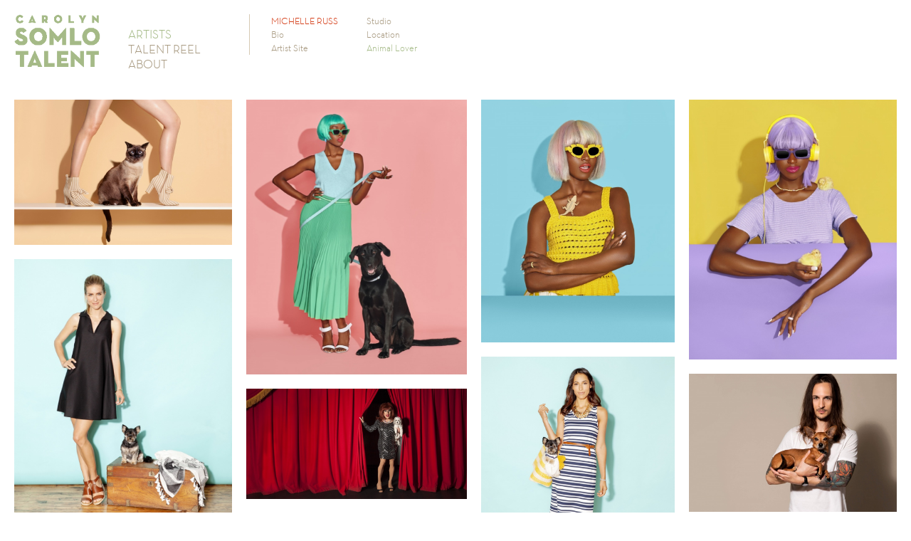

--- FILE ---
content_type: text/html; charset=UTF-8
request_url: http://somlotalent.com/artist.php?a=michelle_russ&g=animal_lover
body_size: 1650
content:
<!DOCTYPE html>
<html lang="en">
<head>
<meta charset="utf-8" />
<title>Michelle Russ | Animal Lover Gallery | Represented by Carolyn Somlo Talent</title>


<link rel="apple-touch-icon" href="images/faviconGreen.png">
<link rel="icon" type="image/png" href="images/faviconGreen.png">

<link href="somlotalent.css?2118675872" rel="stylesheet" type="text/css">
<script language="javascript" src="somlotalent.js?1937956851"></script>
<meta name="viewport" id="iViewport" content="width=560, user-scalable=no"><meta name="MobileOptimized" id="iMobileOptimized" content="560">

<style>
.tn {
	overflow: visible;
	margin-bottom: 40px;
}
</style>
</head>
<body>
<div id="bigImageCover" class="hidden">
	<div id="bigImageBG" onclick="hideImage();"></div>
	<div id="bigImageHolder"></div>
	
	<div id="bigImageClose" onclick="hideImage();"></div>
	<img src="images/arrowLeftLine.png" id="leftArrow" onclick="showPrev();">
	<img src="images/arrowRightLine.png" id="rightArrow" onclick="showNext();">
</div>



<div id="paRappa">
	<div id="header">
		<a href="./?s=0"><img src="images/logo3.gif" border="0" id="logo"></a>
		
		<a href="javascript:;" onclick="toggleMenu();" id="mobileMenuLink">MENU</a>
	
		<div id="subhead">
			<a href="./?s=0" class="orangey">ARTISTS</a>
			<a href="motion.php">TALENT REEL</a>
			<a href="about.php">ABOUT</a>
		</div>
		
		
		<div id="rhMenus">
						<table cellspacing="0" cellpadding="0" border="0">
				<tr>
					<td valign="top" align="left">
						<div id="artistMenu">
							<a href="artist.php?a=michelle_russ" style="color: #d43d17;">MICHELLE RUSS</a>
							<a href="about.php?a=michelle_russ">Bio</a>
							<a href="http://michelleruss.com/" target="_blank">Artist Site</a>
						</div>
					</td>
					<td valign="top" align="left">
						<div id="galleryList">
							<a href="artist.php?a=michelle_russ&g=studio">Studio</a> <a href="artist.php?a=michelle_russ&g=location">Location</a> <a href="artist.php?a=michelle_russ&g=animal_lover" class="active">Animal Lover</a> 						</div>
					</td>
				</tr>
			</table>
		
					</div><!-- close rhMenus -->
		
	</div><!-- close header -->

	<div id="contentArea">

	

<div id="galleryHolder"></div>

	</div><!-- close contentArea -->
</div><!-- close paRappa -->

<script language="javascript">
initResize();
</script>


<script language="javascript">
var imgArr = [];
imgArr.push({src:"artists/michelle_russ/Animal Lover/max1000x1000/Cat Walk-MRP_6830.jpg",ow:1200,oh:800,link:"javascript:showImage(0);",});
imgArr.push({src:"artists/michelle_russ/Animal Lover/max1000x1000/Michelle Russ_8039.jpg",ow:960,oh:1200,link:"javascript:showImage(1);",});
imgArr.push({src:"artists/michelle_russ/Animal Lover/max1000x1000/Michelle Russ_MG_7910.jpg",ow:960,oh:1200,link:"javascript:showImage(2);",});
imgArr.push({src:"artists/michelle_russ/Animal Lover/max1000x1000/MIchelle Russ_MG_8229.jpg",ow:960,oh:1200,link:"javascript:showImage(3);",});
imgArr.push({src:"artists/michelle_russ/Animal Lover/max1000x1000/Commerical-studio-photography-fsahion-dogs.jpg",ow:1280,oh:1600,link:"javascript:showImage(4);",});
imgArr.push({src:"artists/michelle_russ/Animal Lover/max1000x1000/Hecklina_2646_F.jpg",ow:1600,oh:800,link:"javascript:showImage(5);",});
imgArr.push({src:"artists/michelle_russ/Animal Lover/max1000x1000/MB 17 4949.jpg",ow:1280,oh:1600,link:"javascript:showImage(6);",});
imgArr.push({src:"artists/michelle_russ/Animal Lover/max1000x1000/Michelle-Russ-Fashion-Animal-Photography-New-York-City-3.jpg",ow:1600,oh:1066,link:"javascript:showImage(7);",});
imgArr.push({src:"artists/michelle_russ/Animal Lover/max1000x1000/_MG_4611.2.jpg",ow:1600,oh:1067,link:"javascript:showImage(8);",});
imgArr.push({src:"artists/michelle_russ/Animal Lover/max1000x1000/_MG_4820.jpg",ow:1066,oh:1600,link:"javascript:showImage(9);",});
imgArr.push({src:"artists/michelle_russ/Animal Lover/max1000x1000/_MG_5031.jpg",ow:1257,oh:1600,link:"javascript:showImage(10);",});
imgArr.push({src:"artists/michelle_russ/Animal Lover/max1000x1000/_MG_8648.jpg",ow:1600,oh:1066,link:"javascript:showImage(11);",});
imgArr.push({src:"artists/michelle_russ/Animal Lover/max1000x1000/animal-photography-with-humans-new-york.jpg",ow:1280,oh:1600,link:"javascript:showImage(12);",});
imgArr.push({src:"artists/michelle_russ/Animal Lover/max1000x1000/bay-area-california-professional-pet-and-people-photographer.jpg",ow:1600,oh:1066,link:"javascript:showImage(13);",});
imgArr.push({src:"artists/michelle_russ/Animal Lover/max1000x1000/cozyinbed.jpg",ow:1600,oh:1065,link:"javascript:showImage(14);",});
imgArr.push({src:"artists/michelle_russ/Animal Lover/max1000x1000/lifestyle-commercial-pet-photography-dog-beds-chicago.jpg",ow:1600,oh:1066,link:"javascript:showImage(15);",});
imgArr.push({src:"artists/michelle_russ/Animal Lover/max1000x1000/living-with-pickles-family-animal-photography-chicago.jpg",ow:1600,oh:1066,link:"javascript:showImage(16);",});
imgArr.push({src:"artists/michelle_russ/Animal Lover/max1000x1000/pets_and_people_photographer_Michelle_Russ_New_york.jpg",ow:1143,oh:1600,link:"javascript:showImage(17);",});
imgArr.push({src:"artists/michelle_russ/Animal Lover/max1000x1000/professional-animal-and-people-photographer-Florida.jpg",ow:1600,oh:1066,link:"javascript:showImage(18);",});
imgArr.push({src:"artists/michelle_russ/Animal Lover/max1000x1000/sunset-commercial-animal-photography-Bay-Area.jpg",ow:1600,oh:1066,link:"javascript:showImage(19);",});

initGallery();
</script>
</body>
</html>

--- FILE ---
content_type: text/css
request_url: http://somlotalent.com/somlotalent.css?2118675872
body_size: 8929
content:
/*
@font-face {
    font-family: 'SomloTalent';
    src: url('fonts/somlotalentsemi-webfont.eot');
    src: url('fonts/somlotalentsemi-webfont.eot?#iefix') format('embedded-opentype'),
         url('fonts/somlotalentsemi-webfont.woff2') format('woff2'),
         url('fonts/somlotalentsemi-webfont.woff') format('woff'),
         url('fonts/somlotalentsemi-webfont.ttf') format('truetype'),
         url('fonts/somlotalentsemi-webfont.svg#somlotalentsemi') format('svg');
    font-weight: normal;
    font-style: normal;

}
*/
@font-face {
    font-family: 'SomloTalentLight';
    src: url('fonts/somlotalent-light-webfont.eot');
    src: url('fonts/somlotalent-light-webfont.eot?#iefix') format('embedded-opentype'),
         url('fonts/somlotalent-light-webfont.woff2') format('woff2'),
         url('fonts/somlotalent-light-webfont.woff') format('woff'),
         url('fonts/somlotalent-light-webfont.ttf') format('truetype'),
         url('fonts/somlotalent-light-webfont.svg#somlotalentlight') format('svg');
    font-weight: normal;
    font-style: normal;

}

@font-face {
    font-family: 'SomloTalent';
    src: url('fonts/somlotalentlightish-webfont.eot');
    src: url('fonts/somlotalentlightish-webfont.eot?#iefix') format('embedded-opentype'),
         url('fonts/somlotalentlightish-webfont.woff2') format('woff2'),
         url('fonts/somlotalentlightish-webfont.woff') format('woff'),
         url('fonts/somlotalentlightish-webfont.ttf') format('truetype'),
         url('fonts/somlotalentlightish-webfont.svg#somlotalentlight') format('svg');
    font-weight: normal;
    font-style: normal;

}


html, body {
	margin: 0px;
	padding: 0px;
	color: #a89a81;
}
#paRappa {
	position: relative;
	min-width: 540px;
	font-size: 13px;
	font-family: SomloTalent, sans-serif;
}


a {
	color: #a89a81;
	text-decoration: none;
}
a:hover {
	color: #a5ba87;
	text-decoration: none;
}


#header {
	min-height: 100px;
	padding: 20px;
	
	overflow: hidden;
}
#logo {
	display: block;
	width: 121px;
	height: 75px;
}

#subhead {
	font-size: 1.3em;
	line-height: 1.3em;
	font-weight: normal;
	color: #a5ba87;
	
	margin: 0px;
	
	position: absolute;
	top: 38px;
	left: 240px;
}
#subhead a {
	display: block;
}






#rhMenus a {
	white-space: nowrap;
	display: block;
	line-height: 1.5;
}

#artistList td, #rhMenus td {
	padding-right: 40px;
}


#mobileMenuLink {
	width: 100%;
	text-align: center;
	font-size: 1.5em;
}






a.active {
	color: #a5ba87;
	text-decoration: none;
}








#contentArea {
	position: relative;
	padding: 20px;
}


#galleryHolder {
	position: relative;
}
.tn {
	width: 1px;
	height: 1px;
	position: absolute;
	top: -10px;
	left: -10px;
	overflow: hidden;
	
	border-bottom: solid #ffffff 20px;

	/*
	-webkit-transition: top 0.2s linear, left 0.2s linear;
	-moz-transition: top 0.2s linear left 0.2s linear;
	-ms-transition: top 0.2s linear left 0.2s linear;
	transition: top 0.2s linear left 0.2s linear;
	*/
}
.tn img {
	position: absolute;
	top: 0px;
	left: 0px;
	width: 100%;
	height: 100%;
	z-index: 20;
}
.tn .overviewTN {
	position: absolute;
	top: 0px;
	left: 0px;
	width: 100%;
	height: 100%;
	z-index: 20;
	
	background-color: #dddddd;
	background-size: cover;
	background-position: top center;
	background-repeat: no-repeat;
}
.tn .overviewTNVid {
	position: absolute;
	top: 0px;
	left: 0px;
	width: 100%;
	height: 100%;
	overflow: hidden;
	z-index: 20;
	
	background-color: #dddddd;
}
.tn .overviewTNVid video {
	height: 100%;
	width: 100%;
	position: absolute;
	top: 0px;
	left: 0px;
}
.spinner {
	background-image: url('images/spinner.gif');
	background-repeat: no-repeat;
	background-position: center center;
	background-size: 30px 30px;
}


.tn .label, .tn .labelHover {
	position: absolute;
	top: 0px;
	left: 0px;
	width: 100%;
	height: 100%;
	z-index: 50;
	
	color: #ffffff;
	font-size: 1em;
	line-height: 1.5;
	letter-spacing: 1px;
	background-color: rgba(186, 189, 213, 0.8);
	opacity: 0;
}
.tn .label:hover, .tn .labelHover {
	opacity: 1;
	letter-spacing: 0px;

	
	-webkit-transition: all 0.2s linear;
	-moz-transition: all 0.2s linear;
	-ms-transition: all 0.2s linear;
	transition: all 0.2s linear;
}
.tn .label b, .tn .labelHover b {
	display: block;
	font-weight: normal;
	font-size: 1.7em;
	line-height: 1em;
	margin-bottom: 0px;
}
.tn .label2 {
	position: absolute;
	top: 100%;
	width: 100%;
	padding-top: 10px;
	
	
	text-align: center;
	font-family: SomloTalentLight, sans-serif;
	font-size: 1.3em;
}

.hidden {
	display: none;
	opacity: 0;
}
#bigImageCover {
	position: fixed;
	top: 0px;
	left: 0px;
	width: 100%;
	height: 100%;
	z-index: 1000;
	
	text-align: center;
	
    -webkit-user-select: none;
    -moz-user-select: none;
    -khtml-user-select: none;
    -ms-user-select: none;
}
#bigImageBG {
	position: absolute;
	top: 0px;
	left: 0px;
	width: 100%;
	height: 100%;
	background-color: #878787;
	background-color: rgba(255, 255, 255, 1);	
}
#bigImageHolder {
	display: inline-block;
	position: relative;
	
}
#bigImageHolder {
	position: absolute;
	top: 0px;
	left: 0px;
	width: 100%;
	height: 100%;
	background-size: contain;
	background-position: center center;
	background-repeat: no-repeat;
}
.bigImage {
	padding: 40px;
	cursor: pointer;
	
	position: absolute;
	top: 60px;
	left: 60px;
	bottom: 40px;
	right: 60px;
	z-index: 30;
	
	background-size: contain;
	background-position: center center;
	background-repeat: no-repeat;
	opacity: 0;
	
	-webkit-transition: opacity 0.4s ease-in;
	-moz-transition: opacity 0.4s linear;
	-ms-transition: opacity 0.4s linear;
	transition: opacity 0.4s linear;


	-webkit-tap-highlight-color: rgba(0,0,0,0);
	-webkit-tap-highlight-color: transparent;
  }


#bigImageClose, #leftArrow, #rightArrow {
	position: absolute;
	z-index: 300;
	width: 40px;
	height: 40px;
	cursor: pointer;
	
	background-repeat: no-repeat;
	background-size: contain;
	background-position: center center;
}
#bigImageClose {
	top: 20px;
	right: 20px;
	background-image: url('images/xClose.png');
}
#leftArrow {
	width: 20px;
	height: 40px;
	top: 40%;
	left: 0px;
	margin-top: -20px;
	
	padding: 100px 100px 20px 20px;
}
#rightArrow {
	width: 20px;
	height: 40px;
	top: 40%;
	right: 0px;
	margin-top: -20px;
	
	padding: 100px 20px 20px 100px;
}






.orangey {
	color: #a5ba87;
}
.lightweight {
	font-family: SomloTalentLight, sans-serif;
}





/* bios */
#bioHolder {
	max-width: 800px;
	margin: 80px auto 0px auto;
	
}
.bio {
	font-family: SomloTalentLight, sans-serif;
	font-size: 1.2em;
	line-height: 1.6;
	text-align: justify;
}
.comingSoon {
	text-align: center;
	font-family: SomloTalent, sans-serif;
	color: #a5ba87;
	font-size: 1.6em;
	margin-top: 100px;
}
#somloHolder {
	max-width: 700px;
	width: 80%;
	margin: 0px;
	padding-left: 20%;
}
#mutualLogo {
	display: block;
	width: 80%;
	margin: 40px 0px 40px 0px;
}
#somloHolder table {
	width: 80%;
	margin-left: 5%;
	line-height: 1.4;
}
#somloHolder .orange {
	color: #a5ba87;
}




/* motion page */
.motionHolder video {
	width: 100%;
}
.motionHeader {
	text-align: left;
	color: #a5ba87;
	font-size: 2em;
	margin-bottom: 10px;
}







/* splash */
#splash {
	position: fixed;
	top: 0px;
	left: 0px;
	width: 100%;
	height: 100%;
	z-index: 1000;
	background-color: #a5ba87;

	opacity: 1;
	-webkit-transition: opacity 1s linear;
	-moz-transition: opacity 1s linear;
	-ms-transition: opacity 1s linear;
	transition: opacity 1s linear;
}
#splash img {
	width: 300px;
	height: 189px;
	position: absolute;
	top: 50%;
	left: 50%;
	margin-top: -94px;
	margin-left: -150px;
}








/* responsive stuff */
@media screen and (min-width: 0px) {
	#logo {
		position: static;
		margin: 0px auto;
		padding: 0px 0px 20px 0px;
	}
	#subhead {
		position: static;
		display: none;
		text-align: center;
	}
	#rhMenus {
		display: none;
		margin: 0px 0px 20px 0px;
		padding-left: 0px;
		border-left: none;

		text-align: center;
		font-size: 1.6em;
	}
	#rhMenus.mobileVisible, #subhead.mobileVisible {
		display: block;
	}
	#rhMenus a, #subhead a {
		border-bottom: solid #d6c9b3 1px;
		padding: 10px 0px;
	}
	#contentArea {
		margin-top: 0px;
		padding-top: 0px;
	}
	#mobileMenuLink {
		display: block;
		padding-bottom: 10px;
		border-bottom: solid #d6c9b3 1px;
	}
}
@media screen and (min-width: 561px) {
	#subhead {
		position: absolute;
		top: 38px;
		left: 180px;

		text-align: left;
		
		display: block;
	}
	#subhead a {
		border-bottom: none;
		padding: 0px;
	}
	#logo {
		position: absolute;
		top: 20px;
		left: 20px;
		
		margin: 0px;
		padding: 0px;
	}
	#rhMenus {
		display: block;
		margin: 0px 0px 0px 330px;
		padding: 0px 0px 0px 30px;
		border-left: solid #d6c9b3 1px;

		text-align: left;
		font-size: 1em;
	}
	#rhMenus a {
		border-bottom: none;
		padding: 0px;
	}
	#mobileMenuLink {
		display: none;
	}
}
@media screen and (min-width: 600px) {
	#artistsTable {
		font-size: 1em;
	}
}
@media screen and (min-width: 800px) {
	#subhead {
		display: block;
	}
	#artistsTable {
		left: 0px;
	}
}

--- FILE ---
content_type: text/javascript
request_url: http://somlotalent.com/somlotalent.js?1937956851
body_size: 16585
content:
// artist menu
var MAX_ARTIST_MENU_COLS = 2; // bump up to 3 if we add another artist or two!
var artistMenuHTMLArr = [];
var curArtistMenuCols = 1;

// gallery stuff
var TN_X_PADDING = 20; // target padding, also calledn MIN_TN_PADDING
var TN_Y_PADDING = 20; // target padding, also calledn MIN_TN_PADDING
var MAX_COLS = 4;
var totalCols = 4;
var galleryWidth = -1;

var columnHeightsNoPadding = [];
var columnPadding = [];
var columnTNCount = [];

var isGalleryOverview = false;

// used to calculate sizes and make everything pretty. Make this number bigger for more precision, smaller for less.
var BASE_TN_WIDTH = 1200;




function initResize() {
	// resize to look pretty
	doResize();
	
	// add resize listener
	window.addEventListener('resize', doResize, false);
}
function doResize() {
	doMenuResize();
	resizeGallery();
}






function toggleMenu() {
	if (document.getElementById('rhMenus').offsetHeight > 0) {
		document.getElementById('rhMenus').className = 'mobileHidden';
		document.getElementById('subhead').className = 'mobileHidden';
	} else {
		document.getElementById('rhMenus').className = 'mobileVisible';
		document.getElementById('subhead').className = 'mobileVisible';
	}
}

// resize menus
function doMenuResize() {
	// ONLY do this if we have an artist list
	if (!document.getElementById('artistList')) {
		return;
	}

	// determine number of cols we need
	var tmpW = document.getElementById('paRappa').offsetWidth;
	var colsNeeded = MAX_ARTIST_MENU_COLS;
	if (tmpW > 1000)
		colsNeeded = MAX_ARTIST_MENU_COLS;
	else if (tmpW > 870)
		colsNeeded = 2;
	else if (tmpW > 715)
		colsNeeded = 2;
	else
		colsNeeded = 1;
		
	// same number? do nothing.
	if (colsNeeded == curArtistMenuCols)
		return;
		
	// see if menuHTMLArr needs to be built
	if (artistMenuHTMLArr.length == 0)
		initMenuHTMLArr();
		
	// one last check (in case we haven't inited the menu YET)
	if (artistMenuHTMLArr.length == 0)
		return;
		
	// update innerHTML
	document.getElementById('artistList').innerHTML = artistMenuHTMLArr[colsNeeded];
	
	// set global var
	curArtistMenuCols = colsNeeded;
}

function initMenuHTMLArr() {
	if (!document.getElementById('artistList'))
		return;
		
	// set 0, 1 to be whatever's there right not
	var tmpHTML = document.getElementById('artistList').innerHTML;
	artistMenuHTMLArr[0] = tmpHTML;
	artistMenuHTMLArr[1] = tmpHTML;

	var linkArr = document.getElementById('artistList').getElementsByTagName('a');

	for (var numberOfCols=2;numberOfCols<=MAX_ARTIST_MENU_COLS;numberOfCols++) {
		// get number of items per col
		var numberOfLinksPerCol = Math.floor(linkArr.length / numberOfCols);
		// keep track of extra links so we can add them to the beginning
		var extraLinksPerCol = linkArr.length - (numberOfLinksPerCol * numberOfCols);
		
		var tmpHTML = '<table cellspacing="0" cellpadding="0" border="0">';
		tmpHTML += '<tr>';
		// go through every column
		var i=0;
		for (var j=0;j<numberOfCols;j++) {
			tmpHTML += '<td valign="top" align="left">';
			// add links to this column
			for (var k=0;k<numberOfLinksPerCol;k++,i++) {
				if (linkArr[i].className)
					tmpHTML += '<a href="'+linkArr[i].href+'" class="'+linkArr[i].className+'">'+linkArr[i].innerHTML+'</a> ';
				else
					tmpHTML += '<a href="'+linkArr[i].href+'">'+linkArr[i].innerHTML+'</a> ';
			}
			
			// do we still need extra links? then add one
			if (extraLinksPerCol > 0) {
				if (linkArr[i].className)
					tmpHTML += '<a href="'+linkArr[i].href+'" class="'+linkArr[i].className+'">'+linkArr[i].innerHTML+'</a> ';
				else
					tmpHTML += '<a href="'+linkArr[i].href+'">'+linkArr[i].innerHTML+'</a> ';

				i++;
				extraLinksPerCol--;
			}
			
			tmpHTML += '</td>';
		}
		tmpHTML += '</tr>';
		tmpHTML += '</table>';
		artistMenuHTMLArr[numberOfCols] = tmpHTML;
	}
}














// used to determine where images go depending on the number of cols
var tnArrWithNumberOfCols = [];
function initTNArrWithNumberOfCols() {
	// zero cols? that's weird, make it false I guess.
	tnArrWithNumberOfCols[0] = false;
	// one column? just an array of current columns
	tnArrWithNumberOfCols[1] = [[]];
	for (var i=0;i<imgArr.length;i++) {
		// resize ow/oh so they all have the same width (BASE_TN_WIDTH)
		var tmpScale = BASE_TN_WIDTH / imgArr[i].ow;
		imgArr[i].ow = BASE_TN_WIDTH;
		imgArr[i].oh = tmpScale * imgArr[i].oh;
		
		tnArrWithNumberOfCols[1][0].push(imgArr[i]);
	}
	
	// now we get to figure out columns (up to MAX_COLS)
	for (var k=2;k<=MAX_COLS;k++) {
		// init column Y-arr
		var yArr = [];
		tnArrWithNumberOfCols[k] = [];
		for (var j=0;j<k;j++) {
			yArr[j] = 0;
			tnArrWithNumberOfCols[k][j] = [];
		}
				
		// go through all TNs and add them to the "best" column
		for (var j=0;j<imgArr.length;j++) {
			// pick lowest from yArr
			var curCol = 0;
			for (var i=1;i<yArr.length;i++) {
				if (yArr[i] < yArr[curCol]) {
					curCol = i;
				}
			}
			
			// add tn to column
			tnArrWithNumberOfCols[k][curCol].push(imgArr[j]);
			yArr[curCol] += imgArr[j].oh;
		}
	}
	
	// This fixes a weird layout with 2 really small items in the first column.
	/*
	if (imgArr.length == 5) {
		tnArrWithNumberOfCols[4] = tnArrWithNumberOfCols[3];
	}
	*/
}

function updateGalleryTNStyles() {
	for (var i=0;i<imgArr.length;i++) {
		imgArr[i].tn.style.top = imgArr[i].y + 'px';
		imgArr[i].tn.style.left = imgArr[i].x + 'px';
		imgArr[i].tn.style.width = imgArr[i].nw + 'px';
		imgArr[i].tn.style.height = imgArr[i].nh + 'px';
	}
	
	
	// add some extra space to the bottom?
	if (isGalleryOverview) {
		i--;
		var tmpH = imgArr[i].y + imgArr[i].nh + 60;
		document.getElementById('galleryHolder').style.minHeight = tmpH + 'px';
	}
}













function initGalleryOverview() {
	isGalleryOverview = true;
	initTNArrWithNumberOfCols();

	// add the images to the dom first
	for (var i=0;i<imgArr.length;i++) {
		addOverviewToGalleryWithID(i);
	}
	
	doResize();
}
function addOverviewToGalleryWithID(i) {
	// create thumbnail

	// create link
	var a = document.createElement('a');
	if (imgArr[i].link) {
		a.href = imgArr[i].link;
	} else {
		a.href = 'javascript:;';
	}
	
	// set isOverview
	imgArr[i].isOverview = true;
	
	// onclick?
	if (imgArr[i].onclick) {
		a.onclick = imgArr[i].onclick;
	}
	
	// add image thumbnail
	var tn = document.createElement('div');
	tn.className = 'tn';
	
	if (imgArr[i].src) {
		var tmpSrc = imgArr[i].src.replace(/'/g, "\\'"); // escape apostrophe
		tn.innerHTML = '<div class="overviewTN" style="background-image:url(\''+tmpSrc+'\');"></div>';
		if (imgArr[i].label) {
			tn.innerHTML += '<div class="label"></div><table cellspacing="0" cellpadding="0" border="0" class="label2"><tr><td valign="middle" align="center">'+imgArr[i].label+'</td></tr></table>';
		}
	} else if (imgArr[i].tnvid) {
		tn.innerHTML += '<div class="overviewTNVid spinner"><video autoplay="true" loop="true" muted="true"><source type="video/mp4" src="'+imgArr[i].tnvid+'" /></video></div>';

		if (imgArr[i].label) {
			tn.innerHTML += '<div class="label"></div><table cellspacing="0" cellpadding="0" border="0" class="label2"><tr><td valign="middle" align="center">'+imgArr[i].label+'</td></tr></table>';
		}
		
	} else if (imgArr[i].vidsrc) {
		tn.innerHTML += '<div class="overviewTNVid spinner"><video autoplay="true" loop="true" muted="true"><source type="video/mp4" src="'+imgArr[i].vidsrc+'" /></video></div>';

		if (imgArr[i].label) {
			tn.innerHTML += '<div class="label"></div><table cellspacing="0" cellpadding="0" border="0" class="label2"><tr><td valign="middle" align="center">'+imgArr[i].label+'</td></tr></table>';
		}
		
	}
	// save reference
	imgArr[i].tn = tn;
	
	// add to link
	a.appendChild(tn);
	
	// add to DOM
	document.getElementById('galleryHolder').appendChild(a);
}













function initGallery() {
	// build columnArr if we need to
	initTNArrWithNumberOfCols();

	// add the images to the dom first
	for (var i=0;i<imgArr.length;i++) {
		addImageToGalleryWithID(i);
	}
		
	doResize();
}

function addImageToGalleryWithID(i) {
	// create thumbnail

	// create link
	var a = document.createElement('a');
	if (imgArr[i].link) {
		a.href = imgArr[i].link;
	} else {
		a.href = 'javascript:;';
	}
	
	// onclick?
	if (imgArr[i].onclick) {
		a.onclick = imgArr[i].onclick;
	}
	
	// add image thumbnail
	var tn = document.createElement('div');
	tn.className = 'tn';
	tn.innerHTML = '<img src="'+imgArr[i].src+'" border="0">';
	if (imgArr[i].label)
		tn.innerHTML += '<table cellspacing="0" cellpadding="0" border="0" class="label" ontouchstart="doLabelHover(this);"><tr><td valign="middle" align="center">'+imgArr[i].label+'</td></tr></table>';
	
	// save reference
	imgArr[i].tn = tn;
	
	// add to link
	a.appendChild(tn);
	
	// add to DOM
	document.getElementById('galleryHolder').appendChild(a);
}


var lastHoverLabel = false;
function doLabelHover(el) {
	if (lastHoverLabel)
		lastHoverLabel.className = 'label';
		
	el.className = 'labelHover';
	lastHoverLabel = el;
}










function resizeGallery() {
	if (!document.getElementById('galleryHolder') || !tnArrWithNumberOfCols[totalCols]) {
		return
	}

	// get gallery width size
	var tmpW = document.getElementById('galleryHolder').offsetWidth;
	if (tmpW == galleryWidth) {
		// same size? don't do anything.
		return;
	}
	
	// assign new gallery width
	galleryWidth = tmpW;
	
	var oldTotalCols = totalCols;
	// determine the number of cols
	if (galleryWidth > 1000 && imgArr.length != 5)
		totalCols = 4;
	else if (galleryWidth > 800)
		totalCols = 3;
	else if (galleryWidth > 550)
		totalCols = 2;
	else
		totalCols = 1;
	
	
	// fix for Kelly Allison (2017.06.27) 
	// forcing 3 cols
	if (galleryWidth > 1000 && isGalleryOverview && imgArr.length == 6)
		totalCols = 3;
	

	
	if (oldTotalCols != totalCols) {
		initColumnHeightsArr();
	}
	
	// resize everything
	updateScales();
}














function initColumnHeightsArr() {
	columnHeightsNoPadding = [];
	columnPadding = [];
	columnTNCount = [];
	
	for (var k=0;k<totalCols;k++) {
		var h = 0;
		for (var i=0;i<tnArrWithNumberOfCols[totalCols][k].length;i++) {
			validateBaseTNWidthFor(tnArrWithNumberOfCols[totalCols][k][i]);
			h += tnArrWithNumberOfCols[totalCols][k][i].oh;
		}
		columnTNCount[k] = i;
		columnHeightsNoPadding[k] = h;
		columnPadding[k] = TN_Y_PADDING * columnTNCount[k];
	}
}


function updateScales() {
	if (!tnArrWithNumberOfCols[totalCols])
		return;
	
	if (columnHeightsNoPadding.length != totalCols)
		initColumnHeightsArr();
	
	var scaleArr = getScaleArrForColumn(0);
	
	// set new sizes and locations
	var curX = 0;
	var colsArr = tnArrWithNumberOfCols[totalCols];
	for (var i=0;i<colsArr.length;i++) {
		var imageSizeArr = colsArr[i];
		var curY = 0;
		for (var j=0;j<imageSizeArr.length;j++) {
			var tn = tnArrWithNumberOfCols[totalCols][i][j];
			tn.nw = tn.ow * scaleArr[i];
			tn.nh = tn.oh * scaleArr[i];
			tn.x = curX;
			tn.y = curY;
			curY += tn.nh + TN_Y_PADDING;
		}
		curX += tn.nw + TN_X_PADDING;
	}
	updateGalleryTNStyles();
}



function getScaleArrForColumn(col) {
	
	// figure out the rate of change
	var TEST_START = 350;
	var TEST_END = 351;
	var start = getTotalWidthFromColumnHavingWidth(col, TEST_START);
	var end = getTotalWidthFromColumnHavingWidth(col, TEST_END);
	var diff = end - start;
	
	
	var targetImageWidth = galleryWidth - ((totalCols - 1) * TN_X_PADDING);
	
	// are there fewer thumbnails than columns?
	if (totalCols > imgArr.length) {
		targetImageWidth = targetImageWidth / totalCols * imgArr.length
	}

	newColumnWidth = TEST_START + (targetImageWidth - start) / diff;
	
	var scaleArr = getScaleArrFromColumnHavingWidth(col, newColumnWidth);
	return scaleArr;
}

function getTotalWidthFromColumnHavingWidth(idx, colWidth) {
	var w = 0;
	var targetHeight = (colWidth / BASE_TN_WIDTH) * columnHeightsNoPadding[idx] + columnPadding[idx];
	for (var i=0;i<totalCols && i < imgArr.length;i++) {
		if (i == idx) {
			w += colWidth;
		} else {
			var tmpScale = columnHeightsNoPadding[i] / BASE_TN_WIDTH
			// columnHeightsNoPadding[idx] * tmpScale + columnPadding = targetHeightWithPadding 
			// gives us...
			var tmpScale = (targetHeight - columnPadding[i]) / columnHeightsNoPadding[i];
			w += BASE_TN_WIDTH * tmpScale;
		}
	}
	
	return w;
}
function getScaleArrFromColumnHavingWidth(idx, colWidth) {
	var scaleArr = [];
	var targetHeight = (colWidth / BASE_TN_WIDTH) * columnHeightsNoPadding[idx] + columnPadding[idx];
	for (var i=0;i<totalCols && i < imgArr.length;i++) {
		var tmpScale = columnHeightsNoPadding[i] / BASE_TN_WIDTH
		// columnHeightsNoPadding[idx] * tmpScale + columnPadding = targetHeightWithPadding 
		// gives us...
		scaleArr[i] = (targetHeight - columnPadding[i]) / columnHeightsNoPadding[i];
	}
	return scaleArr;
}

function getTotalWidthFromSizeArr(sizeArr) {
	var w = 0;
	for (var i=0;i<sizeArr.length;i++) {
		w += sizeArr[i].nw;
	}
	return w;
}


















function fadeOutSplash() {
	if (!document.getElementById('splash'))
		return;
		
	document.getElementById('splash').style.opacity = 0;
	setTimeout("document.getElementById('splash').style.display = 'none';", 1200);
}





























/* gallery stuff */
handleKeyPress = function(event) {
	if (event.keyCode == 39) { //----- RIGHT ARROW
		showNext();
		return false;
	 } else if (event.keyCode == 37) { //----- LEFT ARROW
		showPrev();
		return false;
	 } else if (event.keyCode == 27) { //----- ESCAPE
		hideImage();
		return false;
	 }
}


var curIdx = 0;
var curImageElement = false;
function hideImage() {
	// hide cover
	document.getElementById('bigImageCover').className = 'hidden';
	// remove last image element
	curImageElement = false;
	// remove anything inside bigImageHolder
	document.getElementById('bigImageHolder').innerHTML = '';
	// remove keypress listener
	window.removeEventListener('keydown', handleKeyPress, false);
}

function removeElement(el) {
	el.offsetParent.removeChild(el);
}

function showImage(idx) {

	/*
	document.getElementById('bigImageHolder').style.backgroundImage = "url("+imgArr[idx].src+")";
	// add keypress listener
	window.addEventListener('keydown', handleKeyPress, false);
	// check 
	if (document.getElementById('bigImageCover').className != 'visible') {
		document.getElementById('bigImageCover').className = 'visible';
		// wait and try again
		setTimeout(function() { showImage(idx) }, 50);
		return;
	}
	// set globals
	curIdx = idx;
	return;
	*/
	
	// remove current image
	if (curImageElement) {
		curImageElement.style.opacity = 0;
		setTimeout(function(el) {
			removeElement(el);
		}(curImageElement), 1500);
	}
	
	// set globals
	curIdx = idx;
	
	// check 
	if (document.getElementById('bigImageCover').className != 'visible') {
		document.getElementById('bigImageCover').className = 'visible';
	
		// add keypress listener
		window.addEventListener('keydown', handleKeyPress, false);
		
		// wait and try again
		setTimeout(function() { showImage(idx) }, 50);
		return;
	}

	curImageElement = document.createElement('div');
	curImageElement.className = 'bigImage';
	curImageElement.style.backgroundImage = "url('"+imgArr[idx].src.replace(/'/g, "\\'")+"')";//  + '?' + Math.random();
	curImageElement.onclick = showNext;
	
	// add new image
	document.getElementById('bigImageHolder').appendChild(curImageElement);
	setTimeout(function(){ curImageElement.style.opacity = 1; }, 50);
}
function showPrev() {
	showImage(getPrevID());
	if (event.stopPropagation)
		event.stopPropagation();
}
function showNext() {
	showImage(getNextID());
	if (event.stopPropagation)
		event.stopPropagation();
}
function getPrevID() {
	var prv = curIdx - 1;
	if (prv < 0)
		prv = imgArr.length - 1;
	return prv;
}
function getNextID() {
	return (curIdx + 1) % imgArr.length;
}














function validateBaseTNWidthFor(obj) {
	// makes sure obj.ow = BASE_TN_WIDTH
	if (obj.ow != BASE_TN_WIDTH) {
		var tmpScale = BASE_TN_WIDTH / obj.ow;
		obj.ow = BASE_TN_WIDTH;
		obj.oh = tmpScale * obj;
	}
}

function matchHeightOfColumnTo(idx, targetHeightWithPadding) {
	var columnPadding = columnTNCount[idx] * TN_Y_PADDING;
	
	// columnHeightsNoPadding[idx] * tmpScale + columnPadding = targetHeightWithPadding 
	// gives us...
	var tmpScale = (targetHeightWithPadding - columnPadding) / columnHeightsNoPadding[idx];
	
	// build column image size array
	var imageSizeArr = []
	var curColArr = tnArrWithNumberOfCols[totalCols][idx];
	for (var i=0;i<curColArr.length;i++) {
		imageSizeArr.push({nw : curColArr[i].ow * tmpScale, 
							nh : curColArr[i].oh * tmpScale});
	}
	
	return imageSizeArr;
	//return {nw:tmpScale * BASE_TN_WIDTH, nh:tmpScale * originalColumnHeightImagesOnly + columnPadding, ns:tmpScale};
}
